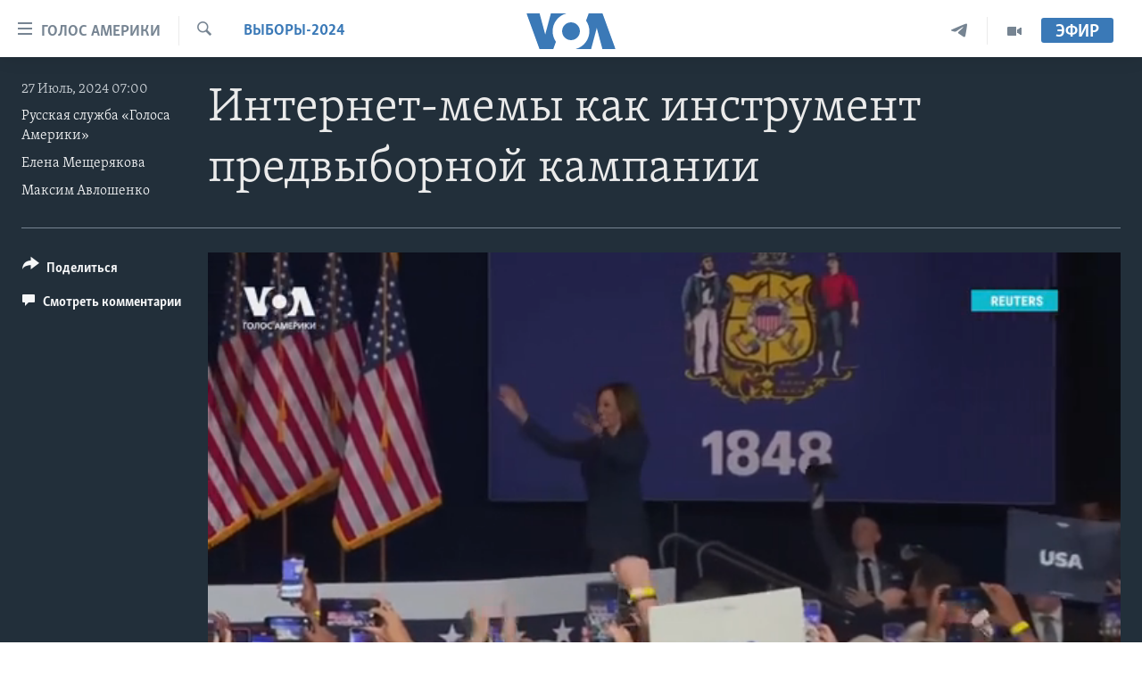

--- FILE ---
content_type: application/javascript; charset=UTF-8
request_url: https://voa-ru-ru-434.disqus.com/count-data.js?1=7714546
body_size: 221
content:
var DISQUSWIDGETS;

if (typeof DISQUSWIDGETS != 'undefined') {
    DISQUSWIDGETS.displayCount({"text":{"and":"\u0438","comments":{"zero":" ","multiple":"({num})","one":"(1)"}},"counts":[{"id":"7714546","comments":0}]});
}